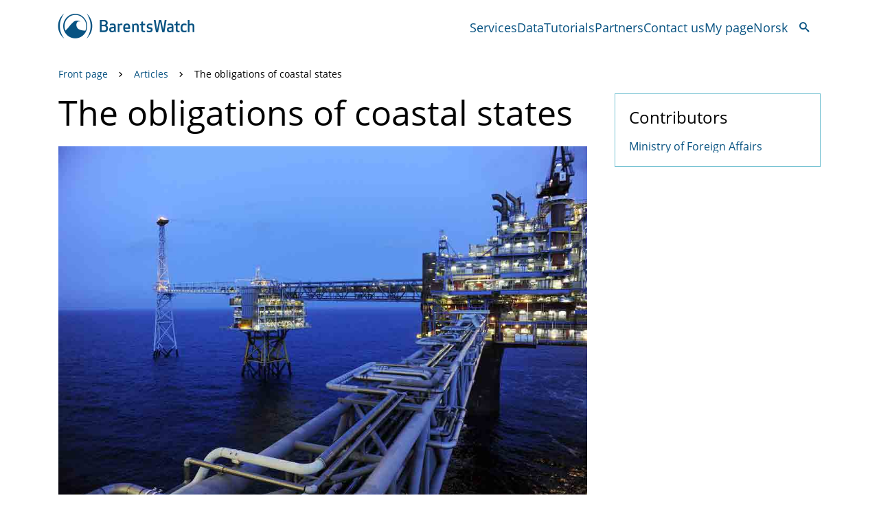

--- FILE ---
content_type: text/html; charset=utf-8
request_url: https://www.barentswatch.no/en/articles/the-obligations-of-coastal-states/
body_size: 4942
content:


<!DOCTYPE html>
<html lang="en">
    

<head>
    <title>The obligations of coastal states</title>
    <meta charset="utf-8" />
    <meta name="viewport" content="width=device-width, initial-scale=1, user-scalable=1" />
    <meta name="description" content="Norway has an important tradition for scrupulous implementation and compliance with the obligations of coastal states on its continental shelf and own zones as well as flag state obligations for Norwegian vessels." />
    <meta name="apple-mobile-web-app-capable" content="yes" />
    <meta name="mobile-web-app-capable" content="yes">
    <meta name="msapplication-TileColor" content="#085382">
    <meta name="msapplication-TileImage" content="/Static/gfx/shortcuticons/mstile-144x144.png">
    <meta name="theme-color" content="#085382" />

    <!-- Open Graph -->
    <meta property="fb:app_id" content="" />
    <meta property="og:title" content="The obligations of coastal states" />
    <meta property="og:type" content="article" />
    <meta property="og:image" content="https://www.barentswatch.no/media/vcwbavlh/6546d7532f004badb512db32869d4bf9.jpg" />
    <meta property="og:url" content="https://www.barentswatch.no/en/articles/the-obligations-of-coastal-states/" />
    <meta property="og:site_name" content="BarentsWatch" />
    <meta property="og:description" content="Norway has an important tradition for scrupulous implementation and compliance with the obligations of coastal states on its continental shelf and own zones as well as flag state obligations for Norwegian vessels." />
    <meta property="og:locale" content="nb_NO" />
    <meta property="og:locale:alternate" content="en_US" />

    <!-- Twitter Cards -->
    <meta name="twitter:card" content="summary" />
    <meta name="twitter:site:id" content="" />
    <meta name="twitter:title" content="The obligations of coastal states" />
    <meta name="twitter:description" content="Norway has an important tradition for scrupulous implementation and compliance with the obligations of coastal states on its continental shelf and own zones as well as flag state obligations for Norwegian vessels." />
    <meta name="twitter:image" content="https://www.barentswatch.no/media/vcwbavlh/6546d7532f004badb512db32869d4bf9.jpg" />

    <!-- Language References -->
    <link rel="alternate" hreflang="x-default" href="https://www.barentswatch.no/artikler/kyststaters-forpliktelser/" />
            <link rel="alternate" hreflang="nb" href="https://www.barentswatch.no/artikler/kyststaters-forpliktelser/" />

    <link rel="stylesheet" href="/css/barentswatch.css" />
    <link rel="SHORTCUT ICON" href="/favicon.ico" />

    <!-- Apple touch icons -->
            <link rel="apple-touch-icon" sizes="57x57" href="/media/gu5a1fl5/apple-touch-icon-57x57.png?v=1d83d1f1c419450" />
            <link rel="apple-touch-icon" sizes="60x60" href="/media/hntgv1gf/apple-touch-icon-60x60.png?v=1d83d1f1d162260" />
            <link rel="apple-touch-icon" sizes="72x72" href="/media/fosft252/apple-touch-icon-72x72.png?v=1d83d1f1d795100" />
            <link rel="apple-touch-icon" sizes="76x76" href="/media/nqydygug/apple-touch-icon-76x76.png?v=1d83d1f1c4cb7e0" />
            <link rel="apple-touch-icon" sizes="114x114" href="/media/0pmiwaoa/apple-touch-icon-114x114.png?v=1d83d1f1c7af3d0" />
            <link rel="apple-touch-icon" sizes="120x120" href="/media/txnhz0rw/apple-touch-icon-120x120.png?v=1d83d1f1ca64990" />
            <link rel="apple-touch-icon" sizes="144x144" href="/media/ig4gghrl/apple-touch-icon-144x144.png?v=1d83d1f1cd17840" />
            <link rel="apple-touch-icon" sizes="152x152" href="/media/subaaiqc/apple-touch-icon-152x152.png?v=1d83d1f1c596210" />
            <link rel="apple-touch-icon" sizes="180x180" href="/media/iuaeackq/apple-touch-icon-180x180.png?v=1d83d1f1dc59c40" />

    <!-- Favicons -->
            <link rel="icon" sizes="16x16" type="image/png" href="/media/swgblms5/favicon-16x16.png?v=1d83d1f1d56add0" />
            <link rel="icon" sizes="32x32" type="image/png" href="/media/kcde5dps/favicon-32x32.png?v=1d83d1f1bcf98a0" />
            <link rel="icon" sizes="96x96" type="image/png" href="/media/sukh31h1/favicon-96x96.png?v=1d83d1f1bbd4920" />
            <link rel="icon" sizes="160x160" type="image/png" href="/media/4bkluq31/favicon-160x160.png?v=1d83d1f1bdbcda0" />
            <link rel="icon" sizes="192x192" type="image/png" href="/media/qr3platn/favicon-192x192.png?v=1d83d1f1d903460" />

    <!-- Scripts -->
    <script src="/scripts/lib/luxon.min.js"></script>

    <!-- Plausible -->
    <script>
        var hostname = window.location.hostname;
        if (hostname === 'www.barentswatch.no' || hostname === 'pilot.barentswatch.net') {
            hostname = hostname.replace('www.', '');
            (function () { var pl = document.createElement('script'); pl.type = 'text/javascript'; pl.defer = true; pl.dataset.domain = hostname; pl.src = 'https://plausible.io/js/plausible.js'; var s = document.getElementsByTagName('script')[0]; s.parentNode.insertBefore(pl, s); })();
        }
    </script>
</head>

    <body class="day-mode">
        <a class="skip-link" href="#content" tabindex="1" title="Jump to main content">Jump to main content</a>
        <div id="viewport">
            


<header id="section-navigation">
    <div class="navigation-bar container">
        <a aria-label="Back to the front page" href="/en/" class="logo">
            <span class="BWicons-logo-horisontal"></span>
        </a>

        <nav id="desktop-menu" class="block-menu">
            

    <a class="menu-item" href="/en/services/">
        Services
    </a>
    <a class="menu-item" href="/data/?lang=en">
        Data
    </a>
    <a class="menu-item" href="/en/tutorials/">
        Tutorials
    </a>
    <a class="menu-item" href="/en/partners/">
        Partners
    </a>
    <a class="menu-item" href="/en/contact-us/">
        Contact us
    </a>

<a class="menu-item" href="/minside/">My page</a>

    <a class="menu-item" href="/artikler/kyststaters-forpliktelser/">Norsk</a>

            <div class="search">
                <button id="search-trigger" class="button tertiary large">
                    <span class="BWicons-search"></span>
                </button>
            </div>
        </nav>

        <div id="header-search">
            

<form action="/en/search-results/" class="block-search" method="get" role="search">
    <div class="input">
        <input aria-label="Search" class="text" id="header-search" name="search" type="text" value="" />
    </div>
    <button aria-label="Search" class="button tertiary small square" type="submit">
        <span class="BWicons-search"></span>
    </button>
</form>

        </div>


        <button id="open-menu" class="button tertiary large">
            <span class="BWicons-hamburger open-menu" aria-label="Show menu"></span>
        </button>

        <button id="close-menu" class="button tertiary large">
            <span class="BWicons-cancel close-menu" aria-label="Hide menu"></span>
        </button>
    </div>
    
    <nav id="mobile-menu" class="block-menu container">
        

<form action="/en/search-results/" class="block-search" method="get" role="search">
    <div class="input">
        <input aria-label="Search" class="text" id="menu-search" name="search" type="text" value="" />
    </div>
    <button aria-label="Search" class="button tertiary small square" type="submit">
        <span class="BWicons-search"></span>
    </button>
</form>

        

    <a class="menu-item" href="/en/services/">
        Services
    </a>
    <a class="menu-item" href="/data/?lang=en">
        Data
    </a>
    <a class="menu-item" href="/en/tutorials/">
        Tutorials
    </a>
    <a class="menu-item" href="/en/partners/">
        Partners
    </a>
    <a class="menu-item" href="/en/contact-us/">
        Contact us
    </a>

<a class="menu-item" href="/minside/">My page</a>

    <a class="menu-item" href="/artikler/kyststaters-forpliktelser/">Norsk</a>

    </nav>

    <script src="/scripts/toggleMenu.js"></script>
    <script>
        BW.ToggleMenu.init({
            closeMenuButton: document.querySelector("#close-menu"),
            navigation: document.querySelector('#section-navigation'),
            openMenuButton: document.querySelector("#open-menu"),
            search: document.querySelector("#header-search"),
            searchTriggerButton: document.querySelector("#search-trigger"),
            viewport: document.querySelector("#viewport"),
        });
    </script>
</header>

            <div id="content" tabindex="-1">
                <section id="section-breadcrumbs">
                    <div class="container">
                        

    <div class="block-breadcrumbs">
            <a class="breadcrumb" href="/en/">
                Front page
            </a>
            <span class="icon BWicons-arrow-right3"></span>
            <a class="breadcrumb" href="/en/articles/">
                Articles
            </a>
            <span class="icon BWicons-arrow-right3"></span>
        <span class="breadcrumb current">The obligations of coastal states</span>
    </div>

                    </div>
                </section>
                <section id="article">
                    <div class="container">

                            <div class="content-and-sidebar">
                                <main class="content">
                                    

<h1 class="headline">The obligations of coastal states</h1>

    <figure class="article-image-narrow">
        <img src="/media/vcwbavlh/6546d7532f004badb512db32869d4bf9.jpg" alt="" />
    </figure>

    <div class="lead-text">Norway has an important tradition for scrupulous implementation and compliance with the obligations of coastal states on its continental shelf and own zones as well as flag state obligations for Norwegian vessels.</div>

<div class="byline">

    <div class="dateline">
        <div class="date published">
            Published:
            <time datetime="5/18/2012 8:45:00&#x202F;AM">18. May 2012</time>
        </div>
        <div class="date updated">
            Last updated:
            <time datetime="5/18/2012 8:48:46&#x202F;AM">18. May 2012</time>
        </div>
    </div>
</div>

    <div class="old-article">
        <span class="BWicons-info icon"></span>
        <span class="text">The article was updated more than 3 years ago</span>
    </div>

    <script src="/scripts/lightbox.js"></script>
    <div class="body-text"><p>Petroleum activities on the Norwegian continental shelf are subject to the most stringent requirements for safety and the environment, and Norwegian fisheries are scientifically based and strictly enforced to prevent illegal, unregulated and unreported fishing. Shipping along the exposed parts of the coast is managed through specific lanes to reduce potential harm, and key environmental concerns are addressed through work with management plans for Norwegian waters.&nbsp;</p>
<p>On 29 November 2010 the Maritime Safety Committee of the International Maritime Organization, IMO, adopted Norway's proposed route systems (lanes) off the south and west coast of Norway, more specifically from Runde to Utsira and from Egersund to Risør. Similar measures were established in 2007 between Vardø and Røst for tankers and larger cargo ships. Experience with these route systems are very good.</p>
<p>This national effort will continue through international cooperation, for example in the North East Atlantic Fisheries Commission (NEAFC), the Joint Norwegian-Russian Fisheries Commission, the Convention for the Protection of the Marine Environment of the North-East Atlantic (OSPAR) and the IMO. Norwegian activities in the Arctic Ocean will of course be based on the same tradition and the same principles.</p></div>
    <script>
        BW.LightBox.init({});
    </script>

<script src="/scripts/collapsible.js"></script>
<script>
    BW.Collapsible.init({});
</script>



                                </main>
                                <aside class="sidebar">
                                    
    
    <div class="block-related box">
        <h3 class="heading">Contributors</h3>
        <div class="content">
                <a class="related-item partner" href="/en/partners/ministry-of-foreign-affairs/">Ministry of Foreign Affairs</a>
        </div>
    </div>

    

    

    



                                </aside>
                            </div>
                    </div>
                </section>
            </div>
            

<section id="section-feedback">
    <div class="wide container">
        <div class="block-box">
            <span class="icon BWicons-comments"></span>
            <div class="content">
                <div class="description"><p>BarentsWatch does user-driven, agile development. In order for our services to be useful and user friendly, we would like feedback from you as a user. It can be in the form of complaints or compliments, questions, ideas, and other issues of relevance. We greatly appreciate your help.</p></div>
            </div>
            <div class="aside">
                <button id="feedback-button" class="button primary large">
                    Feedback
                </button>
            </div>
        </div>
    </div>
</section>

<script>
    document.getElementById("feedback-button").addEventListener("click", function() {
        const referrer = window.location;
        const userAgent = encodeURIComponent(navigator.userAgent);
        const contactUsPageUrl = '/en/contact-us/';
        window.location.href = `${contactUsPageUrl}?referrer=${referrer}&ua=${userAgent}`;
    });
</script>

            
<footer id="section-footer">
    <img class="watermark" src="/img/map.jpg" alt="" />
    <div class="container">
        <div class="item">
            <h2 class="title">Contact us</h2>
            <p>Postboks 6606, 9296 Tromsø, Norway<br>Location: Framsenteret, Hjalmar Johansens gate 14<br><br>post@barentswatch.no</p>
        </div>
        <div class="item editor">
            <p><strong>Editor:</strong></p>
<p><a rel="nofollow" href="mailto:anders.roeggen@barentswatch.no" class="external-link">Anders Røeggen</a></p>
<p>&nbsp;</p>
            <p><a href="/en/contact-us/processing-of-personal-data/" title="Processing of personal information">Processing of personal data</a></p>
<p><a href="/en/contact-us/cookies/" title="Cookies">Cookies</a></p>
        </div>
        <div class="item">
            <h2 class="title">Our services</h2>
            <div class="services">
                    <a href="/akvainfo/?lang=en" class="service">
                        AkvaInfo
                    </a>
                    <a href="/arcticinfo/?lang=en" class="service">
                        ArcticInfo
                    </a>
                    <a href="/data/?lang=en" class="service">
                        Data
                    </a>
                    <a href="/fiskeriaktivitet/?lang=en" class="service">
                        Fishery activity
                    </a>
                    <a href="/fiskehelse/?lang=en" class="service">
                        Fishhealth
                    </a>
                    <a href="/fiskinfo/?lang=en" class="service">
                        FishInfo
                    </a>
                    <a href="/arealverktoy/" class="service">
                        Marine Spatial Management Tool 2.0
                    </a>
                    <a href="https://nais.kystverket.no/?lang=en" class="service">
                        NAIS
                    </a>
                    <a href="/nordicspatial/" class="service">
                        NordicSpatial
                    </a>
                    <a href="/ohoi/?lang=en" class="service">
                        Ohoi
                    </a>
                    <a href="/polarelavtrykk/?lang=en" class="service">
                        Polar Lows
                    </a>
                    <a href="/saltstraumen/?lang=en" class="service">
                        Saltstraumen
                    </a>
                    <a href="/bolgevarsel/?lang=en" class="service">
                        Wave Forecast
                    </a>
            </div>
        </div>
        <div class="item">
            <h2 class="title">Follow us</h2>
            <div class="some-links">
                <a class="some-link" href="https://www.facebook.com/BarentsWatch/">
                    <span class="some-icon BWicons-facebook"></span>Facebook
                </a>
                <a class="some-link" href="https://twitter.com/barentswatch">
                    <span class="some-icon BWicons-xlogo"></span>X
                </a>
                <a class="some-link" href="https://vimeo.com/user175992020">
                    <span class="some-icon BWicons-vimeo"></span>Vimeo
                </a>
            </div>
        </div>
    </div>
</footer>
        </div>
    </body>
</html>


--- FILE ---
content_type: text/css
request_url: https://www.barentswatch.no/css/barentswatch.css
body_size: 12866
content:
/*! normalize.css v8.0.1 | MIT License | github.com/necolas/normalize.css */html{line-height:1.15;-webkit-text-size-adjust:100%}body{margin:0}main{display:block}h1{font-size:2em;margin:.67em 0}hr{box-sizing:content-box;height:0;overflow:visible}pre{font-family:monospace,monospace;font-size:1em}a{background-color:rgba(0,0,0,0)}abbr[title]{border-bottom:none;text-decoration:underline;text-decoration:underline dotted}b,strong{font-weight:bolder}code,kbd,samp{font-family:monospace,monospace;font-size:1em}small{font-size:80%}sub,sup{font-size:75%;line-height:0;position:relative;vertical-align:baseline}sub{bottom:-0.25em}sup{top:-0.5em}img{border-style:none}button,input,optgroup,select,textarea{font-family:inherit;font-size:100%;line-height:1.15;margin:0}button,input{overflow:visible}button,select{text-transform:none}button,[type=button],[type=reset],[type=submit]{-webkit-appearance:button}button::-moz-focus-inner,[type=button]::-moz-focus-inner,[type=reset]::-moz-focus-inner,[type=submit]::-moz-focus-inner{border-style:none;padding:0}button:-moz-focusring,[type=button]:-moz-focusring,[type=reset]:-moz-focusring,[type=submit]:-moz-focusring{outline:1px dotted ButtonText}fieldset{padding:.35em .75em .625em}legend{box-sizing:border-box;color:inherit;display:table;max-width:100%;padding:0;white-space:normal}progress{vertical-align:baseline}textarea{overflow:auto}[type=checkbox],[type=radio]{box-sizing:border-box;padding:0}[type=number]::-webkit-inner-spin-button,[type=number]::-webkit-outer-spin-button{height:auto}[type=search]{-webkit-appearance:textfield;outline-offset:-2px}[type=search]::-webkit-search-decoration{-webkit-appearance:none}::-webkit-file-upload-button{-webkit-appearance:button;font:inherit}details{display:block}summary{display:list-item}template{display:none}[hidden]{display:none}*{box-sizing:border-box}body{color:#030303;margin:0;padding:0;font-family:"Open Sans",Arial,Helvetica,sans-serif;font-size:19px;font-weight:400}@media(max-width: 767px){body{font-size:16px}}h1,h2{font-family:"Open Sans",Arial,helvetica,sans-serif;font-weight:400;margin-bottom:0;margin-top:20px}h2{font-size:30px}h3,h4,h5,h6{font-size:22px;font-weight:700}a{color:#085382;text-decoration:none}a:hover,a:focus{color:rgb(5.0434782609,52.3260869565,81.9565217391);text-decoration:underline}p{margin:0 0 15px 0}iframe{max-width:100%}img{display:block;height:auto;max-width:100%}ol li{margin-bottom:5px}ul{list-style-type:none;margin:0;padding:0}ul li{margin:0;padding:0}figure{margin:15px 0}figure img{display:block}.skip-link{background-color:#e1dfdf;display:block;height:1px;margin:-1px;opacity:0;overflow:hidden;position:absolute;width:1px;z-index:2}.skip-link:active,.skip-link:focus{height:auto;margin:0;opacity:1;overflow:auto;padding:.5em;outline-offset:3px;width:auto}@font-face{font-family:"BWicons";src:url("/fonts/BWicons/BWicons.woff2") format("woff2"),url("/fonts/BWicons/BWicons.woff") format("woff");font-weight:normal;font-style:normal;font-display:swap}@font-face{font-family:"Open Sans";src:url("/fonts/OpenSansRegular/OpenSans-Regular.woff2") format("woff2"),url("/fonts/OpenSansRegular/OpenSans-Regular.woff") format("woff");font-weight:normal;font-style:normal;font-display:swap}@font-face{font-family:"Open Sans";src:url("/fonts/OpenSansSemiBold/OpenSans-SemiBold.woff2") format("woff2"),url("/fonts/OpenSansSemiBold/OpenSans-SemiBold.woff") format("woff");font-weight:600;font-style:normal;font-display:swap}@font-face{font-family:"Open Sans";src:url("/fonts/OpenSansBold/OpenSans-Bold.woff2") format("woff2"),url("/fonts/OpenSansBold/OpenSans-Bold.woff") format("woff");font-weight:700;font-style:normal;font-display:swap}@font-face{font-family:"Roboto Slab";src:url("/fonts/RobotoSlabRegular/RobotoSlab-Regular.woff2") format("woff2"),url("/fonts/RobotoSlabRegular/RobotoSlab-Regular.woff") format("woff");font-weight:400;font-style:normal;font-display:swap}@font-face{font-family:"Roboto Slab";src:url("/fonts/RobotoSlabLight/RobotoSlab-Light.woff2") format("woff2"),url("/fonts/RobotoSlabLight/RobotoSlab-Light.woff") format("woff");font-weight:300;font-style:normal;font-display:swap}@font-face{font-family:"Roboto Slab";src:url("/fonts/RobotoSlabBold/RobotoSlab-Bold.woff2") format("woff2"),url("/fonts/RobotoSlabBold/RobotoSlab-Bold.woff") format("woff");font-weight:700;font-style:normal;font-display:swap}[class^=BWicons-],[class*=" BWicons-"]{font-family:"BWicons";speak:none;font-display:swap;font-style:normal;font-weight:normal;font-variant:normal;text-transform:none;line-height:1;-webkit-font-smoothing:antialiased;-moz-osx-font-smoothing:grayscale}.BWicons-akvainfo:before{content:""}.BWicons-algae:before{content:""}.BWicons-alt-wind-fresh-breeze:before{content:""}.BWicons-alt-wind-gale:before{content:""}.BWicons-alt-wind-gentle-breeze:before{content:""}.BWicons-alt-wind-high-wind:before{content:""}.BWicons-alt-wind-hurricane:before{content:""}.BWicons-alt-wind-light-air:before{content:""}.BWicons-alt-wind-light-breeze:before{content:""}.BWicons-alt-wind-moderate-breeze:before{content:""}.BWicons-alt-wind-storm:before{content:""}.BWicons-alt-wind-strong-breeze:before{content:""}.BWicons-alt-wind-strong-gale:before{content:""}.BWicons-alt-wind-violent-storm:before{content:""}.BWicons-anchor:before{content:""}.BWicons-annen-behandling:before{content:""}.BWicons-archive:before{content:""}.BWicons-area-activity:before{content:""}.BWicons-arrow-down:before{content:""}.BWicons-arrow-down3:before{content:""}.BWicons-arrow-left:before{content:""}.BWicons-arrow-left3:before{content:""}.BWicons-arrow-left4:before{content:""}.BWicons-arrow-right:before{content:""}.BWicons-arrow-right3:before{content:""}.BWicons-arrow-right4:before{content:""}.BWicons-arrow-up:before{content:""}.BWicons-arrow-up3:before{content:""}.BWicons-beacon-uncharacteristic-i:before{content:""}.BWicons-bell:before{content:""}.BWicons-blocked:before{content:""}.BWicons-bookmark:before{content:""}.BWicons-bookmarks:before{content:""}.BWicons-brightness-1:before{content:""}.BWicons-brightness-2:before{content:""}.BWicons-buoy:before{content:""}.BWicons-buoy1:before{content:""}.BWicons-busy:before{content:""}.BWicons-calendar:before{content:""}.BWicons-cancel:before{content:""}.BWicons-center-point:before{content:""}.BWicons-center-track:before{content:""}.BWicons-checkmark-circle:before{content:""}.BWicons-checkmark:before{content:""}.BWicons-clock:before{content:""}.BWicons-cloudy:before{content:""}.BWicons-cog:before{content:""}.BWicons-comb:before{content:""}.BWicons-comments:before{content:""}.BWicons-common-reg:before{content:""}.BWicons-connection:before{content:""}.BWicons-console:before{content:""}.BWicons-contract:before{content:""}.BWicons-crane:before{content:""}.BWicons-current-arrow:before{content:""}.BWicons-direction:before{content:""}.BWicons-dna:before{content:""}.BWicons-download:before{content:""}.BWicons-download1:before{content:""}.BWicons-driv:before{content:""}.BWicons-droplet:before{content:""}.BWicons-envelope:before{content:""}.BWicons-expand:before{content:""}.BWicons-external-link:before{content:""}.BWicons-eye-blocked:before{content:""}.BWicons-eye:before{content:""}.BWicons-facebook:before{content:""}.BWicons-facebook1:before{content:""}.BWicons-file:before{content:""}.BWicons-filter:before{content:""}.BWicons-fish:before{content:""}.BWicons-fishboat-small:before{content:""}.BWicons-fishboat:before{content:""}.BWicons-fishbone:before{content:""}.BWicons-fishhealth:before{content:""}.BWicons-fishhook:before{content:""}.BWicons-fishinfo:before{content:""}.BWicons-fishing-reports:before{content:""}.BWicons-flag:before{content:""}.BWicons-gps-fixed:before{content:""}.BWicons-gps-not-fixed:before{content:""}.BWicons-grain:before{content:""}.BWicons-grid:before{content:""}.BWicons-gridrow:before{content:""}.BWicons-hamburger:before{content:""}.BWicons-harbour:before{content:""}.BWicons-helicopter:before{content:""}.BWicons-help:before{content:""}.BWicons-hightide:before{content:"ᄑ"}.BWicons-history:before{content:""}.BWicons-industry:before{content:""}.BWicons-info:before,.BWicons-info2:before{content:""}.BWicons-kystverket-logo:before{content:""}.BWicons-lab:before{content:""}.BWicons-lakselus:before{content:""}.BWicons-lakselus2:before{content:""}.BWicons-legend:before{content:""}.BWicons-lifebuoy:before{content:""}.BWicons-light-drop:before{content:""}.BWicons-light:before{content:""}.BWicons-line:before{content:""}.BWicons-link:before{content:"T"}.BWicons-lobster:before{content:""}.BWicons-location:before{content:""}.BWicons-lock:before{content:""}.BWicons-logo-bih:before{content:""}.BWicons-logo-horisontal:before{content:""}.BWicons-logo:before{content:""}.BWicons-loop:before{content:""}.BWicons-lowtide:before{content:"∢"}.BWicons-mail:before{content:""}.BWicons-map-detailed:before{content:""}.BWicons-map-simple:before{content:""}.BWicons-map:before{content:""}.BWicons-map2:before{content:""}.BWicons-minus:before{content:""}.BWicons-minus2:before{content:""}.BWicons-minus3:before{content:""}.BWicons-moon-first-quarter:before{content:""}.BWicons-moon-full:before{content:""}.BWicons-moon-new:before{content:""}.BWicons-moon-third-quarter:before{content:""}.BWicons-moon-waning-crescent:before{content:""}.BWicons-moon-waning-gibbous:before{content:""}.BWicons-moon-waxing-crescent:before{content:""}.BWicons-moon-waxing-gibbous:before{content:""}.BWicons-moonrise:before{content:""}.BWicons-moonset:before{content:""}.BWicons-mussel:before{content:""}.BWicons-nais:before,.BWicons-NAIS:before,.BWicons-NAIS3:before{content:""}.BWicons-navigation:before{content:""}.BWicons-nos:before{content:""}.BWicons-paragraph:before{content:""}.BWicons-past:before{content:""}.BWicons-pause:before{content:""}.BWicons-pencil:before{content:""}.BWicons-phone:before{content:""}.BWicons-pill:before{content:""}.BWicons-platform:before{content:""}.BWicons-play:before{content:""}.BWicons-plotter:before{content:""}.BWicons-plus:before{content:""}.BWicons-plus2:before{content:""}.BWicons-plus3:before{content:""}.BWicons-polarbear:before{content:""}.BWicons-polygon:before{content:""}.BWicons-port:before{content:""}.BWicons-powercord:before{content:""}.BWicons-remove:before{content:""}.BWicons-ribbon:before{content:""}.BWicons-ribbons:before{content:""}.BWicons-rings:before{content:""}.BWicons-rock-awash:before{content:""}.BWicons-rock-islet:before{content:""}.BWicons-rock:before{content:""}.BWicons-rocket:before{content:""}.BWicons-route:before{content:""}.BWicons-ruler:before{content:""}.BWicons-seacurrent1:before{content:""}.BWicons-seacurrent2:before{content:""}.BWicons-seacurrent3:before{content:""}.BWicons-search:before{content:""}.BWicons-settefisk:before{content:""}.BWicons-share:before{content:""}.BWicons-social:before{content:""}.BWicons-spam:before{content:""}.BWicons-spinner:before{content:""}.BWicons-square:before{content:""}.BWicons-stack:before{content:""}.BWicons-star:before{content:""}.BWicons-star2:before{content:""}.BWicons-stats:before{content:""}.BWicons-storm:before{content:""}.BWicons-sun:before{content:""}.BWicons-sunrise:before{content:""}.BWicons-sunset:before{content:""}.BWicons-thermolicer:before{content:""}.BWicons-thermometer:before{content:""}.BWicons-triangle:before{content:""}.BWicons-underwater-rock:before{content:""}.BWicons-unlocked:before{content:""}.BWicons-user:before,.BWicons-user1:before{content:""}.BWicons-vessel-track:before{content:""}.BWicons-vessel:before{content:""}.BWicons-vimeo:before{content:""}.BWicons-warning:before{content:""}.BWicons-wave-arrow-1:before{content:""}.BWicons-wave-arrow-2:before{content:""}.BWicons-wave-arrow-3:before{content:""}.BWicons-wave-period:before{content:""}.BWicons-wave:before{content:""}.BWicons-waves:before{content:""}.BWicons-wind-arrow:before{content:""}.BWicons-wind-calm:before{content:""}.BWicons-wind-fresh-breeze:before{content:""}.BWicons-wind-gale:before{content:""}.BWicons-wind-gentle-breeze:before{content:""}.BWicons-wind-high-wind:before{content:""}.BWicons-wind-hurricane:before{content:""}.BWicons-wind-light-air:before{content:""}.BWicons-wind-light-breeze:before{content:""}.BWicons-wind-moderate-breeze:before{content:""}.BWicons-wind-storm:before{content:""}.BWicons-wind-strong-breeze:before{content:""}.BWicons-wind-strong-gale:before{content:""}.BWicons-wind-violent-storm:before{content:""}.BWicons-wind:before{content:""}.BWicons-workers:before{content:""}.BWicons-wrench:before{content:""}.BWicons-xlogo:before{content:""}.BWicons-youtube:before{content:""}#viewport{position:relative}#viewport.fixed{position:fixed}.container{margin-left:auto;margin-right:auto;max-width:100%;padding-left:30px;padding-right:30px}@media(min-width: 768px){.container{padding-left:15px;padding-right:15px;width:720px}}@media(min-width: 1280px){.container{width:1140px}}@media(min-width: 1920px){.container{width:1280px}}.container.wide{padding-left:0;padding-right:0;width:unset}@media(min-width: 1280px){.container.wide{padding-left:15px;padding-right:15px;width:1140px}}@media(min-width: 1920px){.container.wide{width:1280px}}.content-and-sidebar{display:flex;flex-direction:column}@media(min-width: 1280px){.content-and-sidebar{flex-direction:row}}.content-and-sidebar .content{overflow:hidden}@media(min-width: 1280px){.content-and-sidebar .content{flex-grow:1;order:2}}.content-and-sidebar .sidebar{margin:20px 0}@media(min-width: 1280px){.content-and-sidebar .sidebar{flex-shrink:0;margin:0 0 0 40px;order:3;width:300px}}.grid{display:flex;justify-content:space-between;flex-wrap:wrap}.grid .item{margin-left:0;margin-right:0;width:100%}.grid .item:first-child{margin-left:0}.grid .item:last-child{margin-right:0}@supports(grid-auto-rows: 1px){.grid{display:grid;grid-template-columns:1fr;grid-column-gap:50px}.grid .item{margin-left:0;margin-right:0;overflow:hidden;width:auto !important;min-width:100%}}.grid .item{margin-bottom:20px}@media(min-width: 576px){.grid--sm-four{grid-template-columns:1fr 1fr 1fr 1fr}.grid--sm-four .item{width:calc(99%/4 - 30px)}}@media(min-width: 576px){.grid--sm-three{grid-template-columns:1fr 1fr 1fr}.grid--sm-three .item{width:calc(99%/3 - 30px)}}@media(min-width: 576px){.grid--sm-two{grid-template-columns:1fr 1fr}.grid--sm-two .item{width:calc(99%/2 - 30px)}}@media(min-width: 768px){.grid--md-four{grid-template-columns:1fr 1fr 1fr 1fr}.grid--md-four .item{width:calc(99%/4 - 30px)}}@media(min-width: 768px){.grid--md-three{grid-template-columns:1fr 1fr 1fr}.grid--md-three .item{width:calc(99%/3 - 30px)}}@media(min-width: 768px){.grid--md-two{grid-template-columns:1fr 1fr}.grid--md-two .item{width:calc(99%/2 - 30px)}}@media(min-width: 992px){.grid--lg-four{grid-template-columns:1fr 1fr 1fr 1fr}.grid--lg-four .item{width:calc(99%/4 - 30px)}}@media(min-width: 992px){.grid--lg-three{grid-template-columns:1fr 1fr 1fr}.grid--lg-three .item{width:calc(99%/3 - 30px)}}@media(min-width: 992px){.grid--lg-two{grid-template-columns:1fr 1fr}.grid--lg-two .item{width:calc(99%/2 - 30px)}}@media(min-width: 1200px){.grid--xl-four{grid-template-columns:1fr 1fr 1fr 1fr}.grid--xl-four .item{width:calc(99%/4 - 30px)}}@media(min-width: 1200px){.grid--xl-three{grid-template-columns:1fr 1fr 1fr}.grid--xl-three .item{width:calc(99%/3 - 30px)}}@media(min-width: 1200px){.grid--xl-two{grid-template-columns:1fr 1fr}.grid--xl-two .item{width:calc(99%/2 - 30px)}}@media(min-width: 1440px){.grid--xxl-four{grid-template-columns:1fr 1fr 1fr 1fr}.grid--xxl-four .item{width:calc(99%/4 - 30px)}}@media(min-width: 1440px){.grid--xxl-three{grid-template-columns:1fr 1fr 1fr}.grid--xxl-three .item{width:calc(99%/3 - 30px)}}@media(min-width: 1440px){.grid--xxl-two{grid-template-columns:1fr 1fr}.grid--xxl-two .item{width:calc(99%/2 - 30px)}}.button{all:unset;align-items:center;border-radius:8px;cursor:pointer;display:inline-flex;font-weight:bold;gap:8px;justify-content:center;outline-color:#085382;overflow:hidden;padding:0 16px;position:relative;width:fit-content}.button.custom-content{height:auto !important;width:auto}.button.disabled{opacity:.3}.button.disabled:hover{background:unset}.button.disabled:active{background:unset}.button.disabled:focus-visible{background:unset;border:0}.button.invert{border-color:#9fd4df}.button:focus-visible{margin:5px;outline-color:#085382;outline-offset:2px;outline-style:solid;outline-width:3px}.button:focus-visible.invert{outline-color:#9fd4df !important}.button.primary{background:#085382;color:#fff}.button.primary:hover{background:#043762;text-decoration:none}.button.primary:focus{text-decoration:none}.button.primary:active{background:#012048}.button.primary.invert{background:#c4f4fe;color:#012048}.button.primary.invert:hover{background:#9fd4df}.button.primary.invert:active{background:#63b4c7}.button.secondary{background-color:#fff;box-shadow:inset 0 0 0 2px #043762;color:#085382}.button.secondary:hover{background:#e6edf2;text-decoration:none}.button.secondary:focus{text-decoration:none}.button.secondary:active{background:#b4cbd9}.button.secondary.invert{background:rgba(0,0,0,0);box-shadow:inset 0 0 0 2px #c4f4fe;color:#fff}.button.secondary.invert:hover{background:#f3fdff}.button.secondary.invert:active{background:#e7fbff;color:#012048}.button.tertiary{background:rgba(0,0,0,0);color:#085382}.button.tertiary:hover{background:#e6edf2;color:#06426f}.button.tertiary:active{background:#b4cbd9;color:#06426f}.button.tertiary.invert{background:rgba(0,0,0,0);color:#fff}.button.tertiary.invert:hover{background:#f3fdff}.button.tertiary.invert:active{background:#e7fbff;color:#012048}.button.tertiary .label{text-decoration:underline}.button.danger{background:#e32609;color:#fff}.button.danger:hover{background:#aa1e08;text-decoration:none}.button.danger:focus{text-decoration:none}.button.danger:active{background:#d72323}.button.danger.invert:hover{background:#aa1e08}.button.danger.invert:active{background:#d72323}.button.square{flex-shrink:0;padding:0}.button.small{font-size:14px;height:36px}.button.small.square{height:36px !important;width:36px !important}.button.small .icon{font-size:16px}.button.large{font-size:16px;height:48px}.button.large.square{height:48px !important;width:48px !important}.button.large .icon{font-size:19px}.button .icon{margin-top:1px;text-decoration:none}.button .label{text-overflow:ellipsis;white-space:nowrap}.message{align-items:start;display:flex;flex-flow:row nowrap;font-size:16px;gap:15px;padding:15px}.message .icon{font-size:24px}.message .header{display:block;font-family:"Open Sans",Arial,helvetica,sans-serif;font-size:19px;margin:0}.message .content{display:block;font-size:13px;margin:10px 0 0}.message.error{background-color:#aa1707;color:#f2f0f0}.message.error .icon{color:#eec2b8}.message.information{background-color:#b2d7df;color:#030303}.message.information .icon{color:#007a95}.message.success{background-color:#b7d9b4;color:#030303}.message.success .icon{color:#118208}.message.warning{background-color:#f7dc93;color:#030303}.message.warning .icon{color:#e9a117}.day-mode,.day-mode .day-contrast-theme-revert{--color-background-secondary: #d6edf1;--color-icon-secondary: #76c2d2;--color-text-secondary: #030303}.day-mode .day-contrast-theme{--color-background-secondary: white;--color-icon-secondary: #085382;--color-text-secondary: #085382}@media(min-width: 768px){.list-item-article{align-items:flex-start;display:flex}}.list-item-article.layout-horizontal{flex-direction:row}.list-item-article.layout-vertical{flex-direction:column}.list-item-article__image-container{float:left;flex-shrink:0;margin-right:20px;width:100%}@media(min-width: 768px){.list-item-article__image-container{float:none}}.list-item-article__image{width:inherit}.list-item-article__headline{font-family:"Open Sans",Arial,helvetica,sans-serif;font-weight:400;font-size:17px;font-weight:normal;margin:0 0 10px 0}@media(min-width: 1280px){.list-item-article__headline{font-size:23px;line-height:1.3}}.list-item-article__headline.layout-vertical{margin-top:10px}.list-item-article__headline.teaser{font-size:19px}.list-item-article__lead-text{color:#030303;font-family:"Open Sans",Arial,Helvetica,sans-serif;font-size:14px;line-height:1.6;text-align:left}@media(min-width: 1280px){.list-item-article__lead-text{font-size:17px}}.list-item-article__lead-text.teaser{display:none}.list-item-article__date{color:#4c4c4e;font-size:13px;margin-bottom:5px}@media(min-width: 1280px){.list-item-article__date{font-size:15px}}@media(min-width: 768px){.list-item-generic{align-items:flex-start;display:flex}}.list-item-generic.layout-horizontal{flex-direction:row}.list-item-generic.layout-vertical{flex-direction:column}.list-item-generic__headline{font-family:"Open Sans",Arial,helvetica,sans-serif;font-weight:400;font-size:17px;font-weight:normal;margin:0 0 10px 0}@media(min-width: 1280px){.list-item-generic__headline{font-size:23px}}.list-item-generic__headline.layout-vertical{margin-top:10px}.list-item-generic__headline.teaser{font-size:19px}.list-item-generic__lead-text{color:#030303;font-family:"Open Sans",Arial,Helvetica,sans-serif;font-size:14px;line-height:1.6;text-align:left}@media(min-width: 1280px){.list-item-generic__lead-text{font-size:17px}}.list-item-generic__lead-text.teaser{display:none}@media(min-width: 768px){.list-item-service{align-items:flex-start;display:flex}}.list-item-service.layout-horizontal{flex-direction:row}.list-item-service.layout-vertical{flex-direction:column}.list-item-service__icon{align-items:center;background-color:#085382;border-radius:50%;color:#fff;display:flex;flex-shrink:0;font-size:20px;height:40px;justify-content:center;margin-right:20px;width:40px}@media(min-width: 768px){.list-item-service__icon{font-size:30px;height:60px;width:60px}}.list-item-service__headline{font-family:"Open Sans",Arial,helvetica,sans-serif;font-weight:400;font-size:17px;font-weight:normal;margin:0 0 10px 0}@media(min-width: 768px){.list-item-service__headline{font-size:23px}}.list-item-service__headline.layout-vertical{margin-top:10px}.list-item-service__headline.teaser{font-size:19px}.list-item-service__lead-text{color:#030303;font-family:"Open Sans",Arial,Helvetica,sans-serif;font-size:14px;line-height:1.6;text-align:left}@media(min-width: 768px){.list-item-service__lead-text{font-size:17px}}.list-item-service__lead-text.teaser{display:none}@media(min-width: 768px){.list-item-video{align-items:flex-start;display:flex}}.list-item-video.layout-horizontal{flex-direction:row}.list-item-video.layout-vertical{flex-direction:column}.list-item-video__image-container{float:left;flex-shrink:0;margin-right:20px;position:relative;width:100%}@media(min-width: 768px){.list-item-video__image-container{float:none}}.list-item-video__tag{align-items:center;background:rgba(0,0,0,.5);border-radius:50%;border:2px solid #fff;color:#fff;display:flex;font-size:19px;height:50px;justify-content:center;left:50%;margin:-25px 0 0 -25px;position:absolute;top:50%;transition:all 125ms;width:50px}.list-item-video__tag:hover{background:rgba(0,0,0,.75)}.list-item-video__image{width:inherit}.list-item-video__headline{font-family:"Open Sans",Arial,helvetica,sans-serif;font-weight:400;font-size:17px;font-weight:normal;margin:0 0 10px 0}@media(min-width: 768px){.list-item-video__headline{font-size:23px}}.list-item-video__headline.layout-vertical{margin-top:10px}.list-item-video__headline.teaser{font-size:19px}.list-item-video__lead-text{color:#030303;font-family:"Open Sans",Arial,Helvetica,sans-serif;font-size:14px;line-height:1.6;text-align:left}@media(min-width: 1280px){.list-item-video__lead-text{font-size:17px}}.list-item-video__lead-text.teaser{display:none}.block-box{align-items:center;background:var(--color-background-secondary);display:flex;flex-direction:column;gap:20px;justify-content:space-between;margin:10px 0;padding:20px;text-align:center}.block-box>.icon{color:var(--color-icon-secondary);font-size:60px}.block-box>.content{color:var(--color-text-secondary)}.block-box>.aside{flex-shrink:0}.block-box .header{align-items:center;display:flex;flex-direction:column;gap:20px;margin-bottom:10px}@media(min-width: 1280px){.block-box .header{flex-direction:row}}.block-box .header .headline{font-size:24px;font-weight:600;margin:0}.block-box .description{font-size:16px;line-height:1.5;margin:0}@media(min-width: 768px){.block-box{margin:20px 0}.block-box>.icon{font-size:80px}}@media(min-width: 1280px){.block-box{flex-direction:row;gap:30px;margin:26px 0;padding:30px;text-align:unset}.block-box>.icon{font-size:100px}.block-box .description{font-size:19px}}.block-box.feature:hover{text-decoration:none}.block-box.feature:hover .headline{text-decoration:underline}.block-box.feature .description{font-size:15px}.block-box.feature>.aside{max-width:250px}.block-box.feature>.aside img{border-radius:1px;box-shadow:0 3px 5px rgba(0,0,0,.25);width:100%}.block-box.feature .header{flex-direction:column-reverse}@media(min-width: 1280px){.block-box.feature .header{flex-direction:row}}.block-box.feature .label{background:#f05a28;border-radius:1px;color:#fff;font-size:12px;font-weight:600;letter-spacing:1.5px;padding:5px 10px;text-transform:uppercase}.block-box.promotion .header .headline,.block-box.promotion .description{font-size:15px}.block-breadcrumbs{align-items:center;display:flex;font-size:13px}@media(min-width: 768px){.block-breadcrumbs{font-size:14px}}.block-breadcrumbs .breadcrumb{flex-shrink:0;overflow:hidden;padding:0 8px;text-overflow:ellipsis;white-space:nowrap}@media(min-width: 768px){.block-breadcrumbs .breadcrumb{padding:0 15px}}.block-breadcrumbs .breadcrumb:first-child{padding-left:0}.block-breadcrumbs .breadcrumb.current{flex-shrink:1}.block-breadcrumbs .icon{font-size:11px}.block-contactform{max-width:500px}.block-contactform .validation-summary-captcha{background:#f5eb7a}.block-contactform .field{display:block;margin:26px 0}.block-contactform .label{color:#030303;display:block;font-size:16px;font-weight:700;margin:5px 0}.block-contactform .description{color:#4c4c4e;display:block;font-size:16px;margin:5px 0}.block-contactform .hidden{display:none !important}.block-contactform input,.block-contactform select,.block-contactform textarea{border:2px solid #aaa;display:block;outline:none;padding:10px;width:100%}.block-contactform input:focus,.block-contactform select:focus,.block-contactform textarea:focus{border-color:#4c4c4e}.block-contactform .validation-error{color:#aa1707;display:none;font-size:16px;margin-top:5px}.block-contactform .validation-summary{display:none}.block-contactform .validation-summary-fields ul{font-size:16px;list-style-type:disc;margin-left:1em}.block-contactform .validated input:invalid,.block-contactform .validated select:invalid,.block-contactform .validated textarea:invalid{border-color:#aa1707}.block-contactform .validated input:invalid+.validation-error,.block-contactform .validated select:invalid+.validation-error,.block-contactform .validated textarea:invalid+.validation-error{display:block}.block-contactform .validated .validation-summary{display:block}.block-faq{background:rgb(233.1703296703,245.2802197802,247.8296703297);padding:16px}@media(min-width: 768px){.block-faq{font-size:14px}}.block-faq header{font-weight:bold;margin:0 0 8px}.block-faq li{display:block;margin:8px 0}.block-linklist>li{align-items:center;border-bottom:1px solid #b4cbd9;display:flex;justify-content:space-between;padding:15px 0}.block-linklist>li>a{color:#085382;display:block;flex:0 0 auto;font-size:19px;max-width:80%}.block-linklist>li>.icon{display:block;flex:0 0 auto;font-size:16px}.block-linklist>li>a:hover+.icon{margin-right:20px}.block-menu{align-items:stretch;display:flex;flex-direction:column;gap:20px;padding-bottom:36px}@media(min-width: 1280px){.block-menu{align-items:center;flex-direction:row;gap:30px;padding:0}}.block-menu .menu-item{display:block;font-size:18px;font-weight:400;height:inherit;padding:20px 0;text-align:center}.block-menu .menu-item+.menu-item{border-top:1px solid #b4cbd9}@media(min-width: 1280px){.block-menu .menu-item+.menu-item{border:none;padding:0}}.block-menu .menu-item:hover{text-decoration:underline}.block-menu .menu-item.active{text-decoration:underline}.block-pagination{font-size:15px;font-weight:600;text-align:center}.block-pagination .page{border-radius:2px;margin:0 2px;padding:5px 10px}.block-pagination .page:hover{background:#e1dfdf;cursor:pointer;text-decoration:none}.block-pagination .page.current{background:#085382;color:#fff;cursor:default;font-weight:900}.block-pagination .page.step-2,.block-pagination .page.step-3,.block-pagination .page.step-4,.block-pagination .page.step-5{display:none}@media(min-width: 480px){.block-pagination .page.step-2,.block-pagination .page.step-3{display:initial}}@media(min-width: 768px){.block-pagination .page.step-4,.block-pagination .page.step-5{display:initial}}.block-pagination .icon{font-size:13px;font-weight:bold}.block-related{border:1px solid #76c2d2;font-family:"Open Sans",Arial,helvetica,sans-serif;padding:20px}.block-related+.block-related{margin-top:30px}.block-related .heading{color:#030303;font-size:24px;font-weight:normal;margin:0 0 20px 0}.block-related .content{display:flex;flex-direction:column}.block-related .related-item+.related-item{border-top:1px dashed #e1dfdf;margin-top:15px;padding-top:15px}.block-related .related-item.link,.block-related .related-item.partner,.block-related .related-item.service{font-size:16px;align-items:center;display:flex}.block-related .related-item.link .icon,.block-related .related-item.partner .icon,.block-related .related-item.service .icon{font-size:13px;margin-right:10px}.block-search{align-items:center;background:#fff;border:2px solid #085382;border-radius:30px;display:flex;height:48px;padding:0 10px 0 15px;width:100%}.block-search .input{align-items:center;display:flex;flex-grow:1;flex-shrink:1;height:90%;overflow:hidden}.block-search .input .text{background:none;border:0;font-family:"Open Sans",Arial,Helvetica,sans-serif;font-size:15px;height:80%;outline:0 !important;padding:0;width:100%}.block-section{padding:40px 0}.block-section .section-headline{color:#085382;font-size:19px;font-weight:600;margin:0 0 63px 0;position:relative;text-transform:uppercase}.block-section .section-headline:after{content:"";background:#76c2d2;position:absolute;bottom:-22px;left:0;height:7px;width:66px}.block-section .show-more{margin-top:20px;text-align:center}#aboutus .content .title{font-family:"Open Sans",Arial,helvetica,sans-serif;font-size:30px;font-weight:normal;margin:0 0 20px 0}@media(min-width: 1280px){#aboutus .content .title{font-size:50px}}#aboutus .content .headline{font-family:"Open Sans",Arial,helvetica,sans-serif;font-size:25px;font-weight:normal;margin:0 0 20px 0}@media(min-width: 1280px){#aboutus .content .headline{font-size:30px}}#aboutus .content .lead-text{font-family:"Open Sans",Arial,Helvetica,sans-serif;font-size:24px;line-height:36px;margin-bottom:15px}#aboutus .content .body-text{color:#030303;font-family:"Open Sans",Arial,Helvetica,sans-serif;font-size:18px;line-height:30px;margin-bottom:20px;overflow:hidden}#aboutus .content .body-text .p{margin-bottom:15px}#aboutus .content .body-text h2{font-family:"Open Sans",Arial,Helvetica,sans-serif;font-size:25px;font-weight:600;margin:0 0 10px 0}#aboutus .content .body-text h3{font-family:"Open Sans",Arial,Helvetica,sans-serif;font-size:22px;font-weight:normal;margin:0 0 10px 0}#aboutus .content .body-text .fact-box{background:#dae7ea;border:1px solid #76c2d2;display:block;margin:30px 0;padding:20px}@media(min-width: 1280px){#aboutus .content .body-text .fact-box{float:right;margin-left:30px;max-width:50%}}#aboutus .content .contact-info{display:flex;flex-direction:column;font-size:16px;margin-bottom:20px}#aboutus .content .contact-info .map{margin-right:20px;width:100%}#aboutus .content .contact-info .text{display:flex;flex-direction:column;margin-top:20px}@media(min-width: 768px){#aboutus .content .contact-info .text{flex-direction:row}}#aboutus .content .contact-info .address{margin:10px 0 0 0}@media(min-width: 768px){#aboutus .content .contact-info .address{margin:0 0 0 30px}}#aboutus .content .contact-info .address:first-child{margin:0}#aboutus .content .contact-info .address .key{color:#222;font-weight:600}#aboutus .content .contact-info .address .value{font-size:15px;line-height:1.6}#aboutus .content .contact-info .contact-phone,#aboutus .content .contact-info .contact-email{align-items:center;display:flex;margin-top:20px}#aboutus .content .contact-info .contact-phone:first-child,#aboutus .content .contact-info .contact-email:first-child{margin-top:0}#aboutus .content .contact-info .contact-phone .key,#aboutus .content .contact-info .contact-email .key{font-size:19px;margin-right:20px}#aboutus .content .contact-info .contact-phone .value,#aboutus .content .contact-info .contact-email .value{font-size:15px;font-weight:600}#aboutus .content .employees{display:flex;flex-direction:column;margin-bottom:20px}@media(min-width: 768px){#aboutus .content .employees{display:grid;grid-column-gap:10px;grid-row-gap:40px;grid-template-columns:1fr 1fr;margin-bottom:0}}#aboutus .content .employees .employee{align-items:center;border-top:1px dashed #e1dfdf;display:flex;font-size:13px;margin:20px 0 0 0;padding:20px 0 0 0}#aboutus .content .employees .employee:first-child{border:0;margin:0;padding:0}@media(min-width: 768px){#aboutus .content .employees .employee{border:0;flex-direction:column;margin:0 0 0 20px;padding:0}}#aboutus .content .employees .employee .image{border:2px solid #085283;border-radius:50%;height:70px;margin:0 20px 0 0;width:70px}#aboutus .content .employees .employee .image:first-child{margin-top:0}@media(min-width: 768px){#aboutus .content .employees .employee .image{height:90px;margin:0 0 10px 0;width:90px}}#aboutus .content .employees .employee .text{display:flex;flex-direction:column}@media(min-width: 768px){#aboutus .content .employees .employee .text{align-items:center}}#aboutus .content .employees .employee .text .name{font-size:15px;font-weight:600;margin-bottom:4px}#aboutus .content .employees .employee .text .title{color:#4c4c4e;font-size:11px}#aboutus .content .employees .employee .text .employee-contact-info{display:flex;flex-direction:column;margin-top:5px}@media(min-width: 768px){#aboutus .content .employees .employee .text .employee-contact-info{align-items:center}}#aboutus .content .employees .employee .text .employee-contact-info .item{align-items:center;display:flex;margin-top:3px}#aboutus .content .employees .employee .text .employee-contact-info .item:first-child{margin-top:0}#aboutus .content .employees .employee .text .employee-contact-info .contact-icon{margin-right:5px}#article .article-image-full-width img{width:100%}#article .article-image-full-width .caption{background-color:#c4cfd1;display:flex;font-size:15px;font-style:italic;justify-content:space-between;line-height:1.5;padding:10px}#article .article-image-full-width .caption .photographer{color:#4c4c4e;font-weight:600;flex-shrink:0}#article .content{width:100%}#article .content .article-image-narrow img{width:100%}#article .content .article-image-narrow .caption{background-color:#c4cfd1;display:flex;font-size:15px;font-style:italic;justify-content:space-between;padding:10px}#article .content .article-image-narrow .caption .photographer{font-color:#4c4c4e;font-weight:600}#article .content .old-article{align-items:center;background:#fff;border:2px solid #b2d7df;display:flex;font-size:16px;font-weight:bold;margin-bottom:20px;padding:15px}#article .content .old-article .icon{color:#007a95;font-size:27px;margin-right:10px}#article .content .old-article .text{color:#007a95;margin-top:2px}#article .content .headline{font-family:"Open Sans",Arial,helvetica,sans-serif;font-size:30px;margin:0 0 20px 0}@media(min-width: 1280px){#article .content .headline{font-size:50px}}#article .content .lead-text{font-family:"Open Sans",Arial,Helvetica,sans-serif;font-size:19px;line-height:26px;margin-bottom:20px}@media(min-width: 768px){#article .content .lead-text{font-size:24px;line-height:36px}}#article .content .body-text{color:#030303;font-family:"Open Sans",Arial,Helvetica,sans-serif;font-size:16px;line-height:25px;overflow:hidden}@media(min-width: 768px){#article .content .body-text{font-size:18px;line-height:30px}}#article .content .body-text .p{margin-bottom:15px}#article .content .body-text a{color:#007a95;text-decoration:underline}#article .content .body-text a:hover{color:#085382}#article .content .body-text h2{font-family:"Open Sans",Arial,helvetica,sans-serif;font-size:20px;font-weight:600;margin:30px 0 10px 0}@media(min-width: 768px){#article .content .body-text h2{font-size:25px;font-weight:normal;margin:40px 0 10px 0}}#article .content .body-text h3{font-family:"Open Sans",Arial,Helvetica,sans-serif;font-size:19px;font-weight:normal;margin:30px 0 10px 0}@media(min-width: 768px){#article .content .body-text h3{font-size:22px}}#article .content .body-text ol{margin:0 0 15px 0}#article .content .body-text ol li{line-height:1.6;margin:0;padding-left:5px}#article .content .body-text ul{margin:0 0 15px 15px}#article .content .body-text ul li{line-height:1.6;list-style:none;margin-left:20px;padding-left:5px;position:relative}#article .content .body-text ul li:before{background-color:#76c2d2;content:"";height:10px;left:-20px;position:absolute;top:10px;width:10px}#article .content .byline{border-bottom:1px dashed #ccc;display:flex;flex-direction:column;font-size:13px;justify-content:space-between;margin-bottom:20px;padding-bottom:20px}@media(min-width: 768px){#article .content .byline{align-items:center;flex-direction:row;font-size:15px}}#article .content .byline .dateline .date{margin-top:10px}#article .content .byline .dateline .date:first-child{margin-top:0}#article .content .byline .author{font-weight:bold;margin-bottom:10px}#article .content .byline .author .icon{margin-right:10px}#article .content .byline .employee{align-items:center;display:flex;font-size:13px;margin:0 0 10px 0}@media(min-width: 768px){#article .content .byline .employee{margin:0}}#article .content .byline .employee .image{border:2px solid #085283;border-radius:50%;height:50px;width:50px}@media(min-width: 768px){#article .content .byline .employee .image{height:70px;width:70px}}#article .content .byline .employee .text{display:flex;flex-direction:column;margin-left:10px}#article .content .byline .employee .text .name{font-size:13px;font-weight:600}@media(min-width: 768px){#article .content .byline .employee .text .name{font-size:15px}}#article .content .byline .employee .text .title{color:#4c4c4e;font-size:11px}#article .content .byline .employee .text .contact-info{display:flex;flex-direction:column;font-size:12px;margin-top:5px;max-width:200px}@media(min-width: 768px){#article .content .byline .employee .text .contact-info{font-size:13px;max-width:250px}}#article .content .byline .employee .text .contact-info .contact-info-item{align-items:center;display:flex;font-weight:normal;margin-top:3px}#article .content .byline .employee .text .contact-info .contact-info-item:first-child{margin-top:0}#article .content .byline .employee .text .contact-info .contact-info-item .icon{margin-right:5px}#article .content .byline .employee .text .contact-info .contact-info-item .value{overflow:hidden;text-overflow:ellipsis;white-space:nowrap}#article .sticky{margin-top:20px}#articles .list-item-article{border-top:1px dashed #e1dfdf;display:block;margin-top:20px;padding-top:20px}@media(min-width: 768px){#articles .list-item-article{display:flex}}#articles .list-item-article__image-container{margin-bottom:10px;width:100%}@media(min-width: 768px){#articles .list-item-article__image-container{margin-bottom:0;width:200px}}#contact .lead-text{font-family:"Open Sans",Arial,Helvetica,sans-serif;font-size:24px;line-height:36px;margin-bottom:15px}#contact .body-text{color:#030303;font-family:"Open Sans",Arial,Helvetica,sans-serif;font-size:18px;line-height:30px;margin-bottom:20px;overflow:hidden}#contact .body-text .p{margin-bottom:15px}#contact .body-text h2{font-family:"Open Sans",Arial,Helvetica,sans-serif;font-size:25px;font-weight:600;margin:0 0 10px 0}#contact .body-text h3{font-family:"Open Sans",Arial,Helvetica,sans-serif;font-size:22px;font-weight:normal;margin:0 0 10px 0}#contact .body-text .fact-box{background:#dae7ea;border:1px solid #76c2d2;display:block;margin:30px 0;padding:20px}@media(min-width: 1280px){#contact .body-text .fact-box{float:right;margin-left:30px;max-width:50%}}#page404 .graphic{display:flex;justify-content:center}#page404 .headline{font-family:"Open Sans",Arial,helvetica,sans-serif;font-size:30px;margin:0 0 20px 0;text-align:center}@media(min-width: 1280px){#page404 .headline{font-size:50px}}#page404 .lead-text{font-family:"Open Sans",Arial,Helvetica,sans-serif;font-size:19px;line-height:26px;margin-bottom:20px;text-align:center}@media(min-width: 768px){#page404 .lead-text{font-size:24px;line-height:36px}}#page404 .body-text{color:#030303;font-family:"Open Sans",Arial,Helvetica,sans-serif;font-size:16px;line-height:25px;overflow:hidden}@media(min-width: 768px){#page404 .body-text{font-size:18px;line-height:30px}}#page404 .body-text .p{margin-bottom:15px}#page404 .body-text a{color:#007a95;text-decoration:underline}#page404 .body-text a:hover{color:#085382}#page404 .body-text h2{font-family:"Open Sans",Arial,helvetica,sans-serif;font-size:20px;font-weight:600;margin:30px 0 10px 0}@media(min-width: 768px){#page404 .body-text h2{font-size:25px;font-weight:normal;margin:40px 0 10px 0}}#page404 .body-text h3{font-family:"Open Sans",Arial,Helvetica,sans-serif;font-size:19px;font-weight:normal;margin:30px 0 10px 0}@media(min-width: 768px){#page404 .body-text h3{font-size:22px}}#page404 .body-text ol{margin:0 0 15px 0}#page404 .body-text ol li{line-height:1.6;margin:0;padding-left:5px}#page404 .body-text ul{margin:0 0 15px 15px}#page404 .body-text ul li{line-height:1.6;list-style:none;margin-left:20px;padding-left:5px;position:relative}#page404 .body-text ul li:before{background-color:#76c2d2;content:"";height:10px;left:-20px;position:absolute;top:10px;width:10px}#partner .logo{align-items:center;display:flex;justify-content:center;margin-top:20px}#partner .logo img{max-height:125px;max-width:200px}#partner .content .headline{font-family:"Open Sans",Arial,helvetica,sans-serif;font-size:30px;margin:0 0 20px 0;text-align:center}@media(min-width: 1280px){#partner .content .headline{font-size:50px}}#partner .content .about{color:#030303;font-family:"Open Sans",Arial,Helvetica,sans-serif;font-size:18px;line-height:30px;overflow:hidden}#partner .content .about .p{margin-bottom:15px}#partner .content .about h2{font-family:"Open Sans",Arial,Helvetica,sans-serif;font-size:25px;font-weight:600;margin:0 0 10px 0}#partner .content .about h3{font-family:"Open Sans",Arial,Helvetica,sans-serif;font-size:22px;font-weight:normal;margin:0 0 10px 0}#partners .partners-with-logos{display:flex;flex-wrap:wrap;gap:80px;justify-content:space-between;padding-top:40px;padding-bottom:40px}#partners .partners-with-logos a{align-items:center;display:flex;height:100px;justify-content:center;margin:auto;width:115px}#partners .partners-with-logos a img{max-height:100px;max-width:115px}#partners .partners-without-logos{margin-top:40px}#partners .departments{margin-top:40px}#partners .list-item-partner{border-top:1px dashed #e1dfdf;display:block;font-family:"Open Sans",Arial,helvetica,sans-serif;font-size:17px;font-weight:normal;padding:20px 0}@media(min-width: 768px){#partners .list-item-partner{align-items:center;display:flex;font-size:23px}}#partners .partners-barentswatch-text{font-size:20px;font-weight:bold;margin:80px;text-align:center}#search .content{display:flex;overflow:hidden}#search .number-of-hits{font-family:"Open Sans",Arial,helvetica,sans-serif;font-size:28px;margin-bottom:20px;text-transform:lowercase;white-space:nowrap}@media(min-width: 768px){#search .number-of-hits{font-size:35px;margin-bottom:50px;min-width:125px}}#search .query-container{align-items:center;display:flex;margin-bottom:50px;width:80%}@media(min-width: 1280px){#search .query-container{width:50%}}#search .filters{margin-right:20px;max-width:100px}@media(min-width: 768px){#search .filters{margin-right:50px;max-width:none}}#search .filters .filter-group{font-size:14px;margin-top:20px}@media(min-width: 1280px){#search .filters .filter-group{font-size:16px}}#search .filters .filter-group:first-child{margin-top:0}#search .filters .filter-group-headline{color:#4c4c4e;font-family:"Open Sans",Arial,helvetica,sans-serif;font-size:15px;font-weight:600;margin:0 0 5px 0;overflow:hidden;padding:0;text-overflow:ellipsis;white-space:nowrap}@media(min-width: 1280px){#search .filters .filter-group-headline{font-size:18px}}#search .search-results{flex-grow:1;overflow:hidden}#search .search-results .result{border-top:1px dashed #e1dfdf;display:flex;margin-top:20px;padding-top:20px;width:100%}@media(min-width: 1280px){#search .search-results .result{width:unset}}#search .search-results .result a{width:inherit}#search .search-results .result:first-child{border-top:0;margin-top:0;padding-top:0}#search .search-results .list-item-article__image-container,#search .search-results .list-item-video__image-container{margin-bottom:10px;width:100%}@media(min-width: 768px){#search .search-results .list-item-article__image-container,#search .search-results .list-item-video__image-container{margin-bottom:0;width:200px}}#services .service{align-items:center;border-top:1px dashed #e1dfdf;display:flex;flex-direction:column;gap:20px;justify-content:space-between;margin-top:20px;padding-top:20px}@media(min-width: 1280px){#services .service{flex-direction:row}}#services .service .about{align-items:center;align-self:start;display:flex}#services .service .about .icon{align-items:center;background:#085382;border-radius:50%;color:#fff;display:flex;flex-shrink:0;font-size:34px;height:60px;justify-content:center;width:60px}#services .service .about .text{border-left:1px dashed #e1dfdf;display:flex;flex-direction:column;font-family:"Open Sans",Arial,helvetica,sans-serif;font-size:15px;margin-left:22px;padding-left:25px}#services .service .about .text .name{font-size:21px;margin-bottom:10px}#services .service .about .text .name .name-link-icon{font-size:15px}#services .service .about .text .related-article{margin-top:10px}#services .service .product-owner{font-size:13px;height:100%}@media(min-width: 1280px){#services .service .product-owner{border-left:1px dashed #e1dfdf;border-top:0;padding-left:20px;padding-top:0;min-width:250px;max-width:250px}}#services .service .product-owner>*{display:flex;gap:5px;margin-top:5px;margin-bottom:5px}#videos .list-item-video{border-top:1px dashed #e1dfdf;display:block;margin-top:20px;padding-top:20px}@media(min-width: 768px){#videos .list-item-video{display:flex}}#videos .list-item-video__image-container{width:125px}@media(min-width: 768px){#videos .list-item-video__image-container{width:200px}}.body-text-image{margin-bottom:20px;position:relative}.body-text-image.left{float:left;margin:20px 20px 20px 0}.body-text-image.right{float:right;margin:20px 0 20px 20px}.body-text-image.centered{margin-left:auto;margin-right:auto}.body-text-image.lightboxed{align-items:center;bottom:0;display:flex;flex-direction:column;justify-content:center;left:0;margin:0;padding:50px;position:fixed;right:0;top:0;width:100% !important;z-index:100}.body-text-image.lightboxed .caption{background:rgba(0,0,0,0);color:#fff;flex-direction:column;font-size:19px}@media(min-width: 1280px){.body-text-image.lightboxed .caption{font-size:21px}}.body-text-image.lightboxed .caption .photographer{color:#f2f2f2;font-size:15px;margin-top:10px}@media(min-width: 1280px){.body-text-image.lightboxed .caption .photographer{font-size:17px}}.body-text-image.lightboxed .image{max-height:100%;width:auto}.body-text-image.lightboxed .image img{max-height:100%}.body-text-image.lightboxed .maximize-image{display:none}.body-text-image.lightboxed .minimize-image{display:block}.body-text-image:hover .maximize-image{opacity:.75}.body-text-image .maximize-image{background-image:linear-gradient(45deg, transparent, rgba(255, 255, 255, 0.9));color:rgba(75,75,75,.9);cursor:pointer;font-size:25px;opacity:1;padding:15px;position:absolute;right:10px;top:10px;transition:opacity 150ms;z-index:1}@media(min-width: 1280px){.body-text-image .maximize-image{opacity:.25}}.body-text-image .maximize-image:hover{opacity:1}.body-text-image .minimize-image{background:rgba(0,0,0,.9);color:#fff;cursor:pointer;display:none;font-size:23px;height:100%;position:absolute;width:100%;z-index:1}.body-text-image .minimize-image .minimize-button{position:absolute;right:50px;top:50px}.body-text-image .image{width:100%;z-index:3}.body-text-image .image img{width:inherit}.body-text-image .caption{background:hsl(0,3.2258064516%,92.8431372549%);color:rgb(15.75,15.75,15.75);display:flex;flex-direction:column;font-size:14px;font-style:italic;justify-content:space-between;line-height:1.6;padding:10px;z-index:3}@media(min-width: 1280px){.body-text-image .caption{align-items:center;flex-direction:row;font-size:15px}}.body-text-image .caption .photographer{color:#4c4c4e;flex-shrink:0;font-size:12px;font-weight:600}@media(min-width: 1280px){.body-text-image .caption .photographer{font-size:14px}}.fact-box,.articleFactBox{background:#dae7ea;border:1px solid #76c2d2;display:block;margin:30px 0;padding:20px;min-width:100%}@media(min-width: 768px){.fact-box,.articleFactBox{min-width:auto}}.fact-box.float-left,.articleFactBox.float-left{float:left;margin:20px 20px 20px 0}.fact-box.float-right,.articleFactBox.float-right{float:right;margin:20px 0 20px 20px}.fact-box.centered,.articleFactBox.centered{margin-left:auto;margin-right:auto}.fact-box.full-width,.articleFactBox.full-width{width:100%}.fact-box__headline,.articleFactBox__headline{color:#4c4c4e;font-size:17px;font-weight:normal !important}.fact-box__lead-text,.articleFactBox__lead-text{font-family:"Open Sans",Arial,helvetica,sans-serif;font-size:17px;margin-bottom:10px}.fact-box__body-text,.articleFactBox__body-text{font-size:15px}.tutorial-element{border-top:1px dashed #e1dfdf;margin-top:10px;padding-top:10px}@media(min-width: 1280px){.tutorial-element{margin-top:20px;padding-top:20px}}.tutorial-element:first-child{border-top:0}.tutorial-element .tutorial-headline{align-items:center;cursor:pointer;display:flex;font-size:16px;font-weight:normal;margin:5px 0;padding:5px 0}@media(min-width: 1280px){.tutorial-element .tutorial-headline{font-size:19px;margin:10px 0;padding:10px 0}}.tutorial-element .tutorial-headline.collapsed .arrow{transform:rotate(-90deg)}.tutorial-element .tutorial-headline .arrow{margin:0 10px;transition:all 150ms}.tutorial-element .tutorial-content{font-size:14px;margin-bottom:10px}@media(min-width: 1280px){.tutorial-element .tutorial-content{font-size:16px;margin-bottom:20px}}.tutorial-element .tutorial-content.collapsed{display:none}.tutorial-element .image{margin-bottom:10px;width:100%}.tutorial-element .image img{width:inherit}#notification{background:rgba(0,0,0,.95);bottom:0;color:#fff;height:0;left:0;overflow:hidden;overflow-y:auto;position:fixed;right:0;transition:all 250ms;z-index:100}#notification .inner-container{align-items:center;display:flex;flex-direction:column;padding:20px}#notification .inner-container .heading{align-items:center;display:flex;justify-content:space-between;width:100%}#notification .inner-container .heading .headline{align-items:center;display:flex}#notification .inner-container .heading .icon{font-size:50px;margin-right:30px}#notification .inner-container .heading .icon.information{color:#007a95}#notification .inner-container .heading .icon.warning{color:#f0ba28}#notification .inner-container .heading .icon.error{color:#d72323}#notification .inner-container .heading .close-notification{background:none;border:0;color:#fff;cursor:pointer;font-size:20px;margin-left:50px}#notification .inner-container .text p{line-height:1.6}#notification .inner-container .text a{color:#007a95}#section-articles .list-item-article{border-top:1px dashed #e1dfdf;display:flex;margin-top:20px;padding-top:20px}@media(min-width: 768px){#section-articles .list-item-article{border:0;display:flex;margin-bottom:30px;margin-top:0;padding-top:0}}#section-articles .list-item-article:first-child{border-top:0;margin-top:0;padding-top:0}#section-articles .list-item-article__image-container{margin:0}#section-breadcrumbs .block-breadcrumbs{margin:20px 0}#section-content{padding:20px 0}#section-footer{background-color:#4c4c4e;color:#fff;font-family:"Open Sans",Arial,Helvetica,sans-serif;font-size:14px;min-height:20vh;overflow:hidden;padding:20px 0;position:relative}@media(min-width: 768px){#section-footer{font-size:13px}}@media(min-width: 1280px){#section-footer{font-size:16px}}#section-footer .watermark{height:100%;max-width:none;opacity:.1;position:absolute;top:0;z-index:1}@media(min-width: 1280px){#section-footer .watermark{height:auto;width:100%}}#section-footer .container{align-items:flex-start;display:flex;flex-direction:column;justify-content:space-between;position:relative;z-index:2}@media(min-width: 768px){#section-footer .container{flex-direction:row;padding:0}}#section-footer .item{margin-bottom:20px;width:100%}@media(min-width: 768px){#section-footer .item{margin-left:10px;width:auto}#section-footer .item:first-child{margin-left:0}}@media(min-width: 768px){#section-footer .editor{margin-top:57px}}#section-footer .title{font-family:"Open Sans",Arial,helvetica,sans-serif;font-size:21px;margin-bottom:10px;white-space:nowrap}@media(min-width: 768px){#section-footer .title{font-size:18px}}@media(min-width: 1280px){#section-footer .title{font-size:24px}}#section-footer a{color:#b2d7df;display:block}#section-footer a:hover,#section-footer a:focus{color:#fff}#section-footer a:hover span,#section-footer a:focus span{text-decoration:none}#section-footer .services{column-count:2;width:100%}@media(min-width: 768px){#section-footer .services{width:auto}}#section-footer .services .service{align-items:center;border-top:1px dashed hsla(0,0%,100%,.2);display:flex;margin-right:20px;margin-top:10px;padding-top:10px}#section-footer .services .service:first-child{margin-top:0}@media(min-width: 768px){#section-footer .services .service{border:0;padding-top:0}}#section-footer .some-links .some-link{align-items:center;display:flex;margin-top:10px}#section-footer .some-links .some-link:first-child{margin-top:0}#section-footer .some-links .some-icon{color:#b2d7df;margin-right:10px}#section-footer ul{list-style:none;margin:0;padding:0}#section-footer p:last-child{margin:0}#section-navigation{background-color:#fff}#section-navigation .navigation-bar{align-content:center;align-items:center;display:flex;flex-flow:row wrap;gap:30px;height:70px;justify-content:space-between;position:relative}@media(min-width: 1280px){#section-navigation .navigation-bar{align-content:center;height:80px}}#section-navigation .navigation-bar .logo{font-size:25px;text-decoration:none}@media(min-width: 1280px){#section-navigation .navigation-bar .logo{font-size:36px}}#section-navigation #desktop-menu{display:none}@media(min-width: 1280px){#section-navigation #desktop-menu{display:flex}}#section-navigation #mobile-menu{display:none}#section-navigation #header-search{display:none}#section-navigation.is-menu-open{bottom:0;height:initial;left:0;overflow:auto;position:fixed;right:0;top:0;z-index:3}#section-navigation.is-menu-open #mobile-menu{display:block}@media(min-width: 1280px){#section-navigation #open-menu,#section-navigation #close-menu{display:none !important}}#section-navigation.is-menu-open #open-menu,#section-navigation:not(.is-menu-open) #close-menu{display:none}#section-navigation:not(.is-menu-open) #open-menu,#section-navigation.is-menu-open #close-menu{display:block}#section-navigation.is-search-open #desktop-menu{display:none}#section-navigation.is-search-open #header-search{display:block;flex:auto 1 1}#section-pagination .block-pagination{border-top:1px dashed #e1dfdf;margin-top:20px;padding-top:20px}#section-services{background-size:cover;padding-bottom:30px;padding-top:10px}@media(min-width: 768px){#section-services{padding-bottom:50px;padding-top:20px}}@media(min-width: 1280px){#section-services{padding-bottom:80px;padding-top:30px}}#section-services .services-headline{color:#085382;font-size:25px;margin:0 0 10px;text-align:center}@media(min-width: 768px){#section-services .services-headline{margin-bottom:20px}}@media(min-width: 1280px){#section-services .services-headline{font-size:40px;margin-bottom:30px}}#section-services .services{align-items:stretch;display:grid;gap:10px;grid-template-columns:repeat(2, 1fr)}@media(min-width: 768px){#section-services .services{gap:20px;grid-template-columns:repeat(3, 1fr)}}@media(min-width: 1280px){#section-services .services{gap:30px;grid-template-columns:repeat(4, 1fr);padding:0}}#section-services .services .service{background:#fff;border-radius:1px;color:#085382;display:flex;flex-direction:column;gap:8px;overflow:hidden;padding:20px 0;text-align:center}@media(min-width: 768px){#section-services .services .service{gap:10px;padding:30px 0}}#section-services .services .service:hover{background:#085382;color:#fff;text-decoration:none}#section-services .services .service:hover .title{text-decoration:underline}#section-services .services .service:hover .description{color:inherit}#section-services .services .service .icon{font-size:35px}@media(min-width: 768px){#section-services .services .service .icon{font-size:45px}}#section-services .services .service .title{font-family:"Open Sans",Arial,helvetica,sans-serif;font-size:17px;font-weight:600;margin:0;padding:0 10px}@media(min-width: 768px){#section-services .services .service .title{font-size:21px;padding:0 30px}}#section-services .services .service .description{color:#030303;font-size:13px;line-height:1.6;padding:0 15px}@media(min-width: 768px){#section-services .services .service .description{font-size:15px;padding:0 30px}}#section-tutorials .list-item-article{border-top:1px dashed #e1dfdf;display:flex;margin-top:20px;padding-top:20px}@media(min-width: 768px){#section-tutorials .list-item-article{border:0;display:flex;margin-bottom:30px;margin-top:0;padding-top:0}}#section-tutorials .list-item-article:first-child{border-top:0;margin-top:0;padding-top:0}#section-tutorials .list-item-article__image-container{display:none}#section-tutorials .list-item-article__date{display:none}#section-videos{background:#f2f0f0}#section-videos .list-item-video{border-top:1px dashed #e1dfdf;display:flex;margin-top:20px;padding-top:20px}@media(min-width: 768px){#section-videos .list-item-video{border:0;display:flex;margin-top:0;padding-top:0}}#section-videos .list-item-video:first-child{border-top:0;margin-top:0;padding-top:0}#section-videos .list-item-video__image-container{margin:0}@media(min-width: 768px){#section-videos .list-item-video__headline{font-size:17px}}#section-videos .list-item-video__lead-text{display:none}#section-videos .show-more-videos{margin-top:20px;text-align:center}/*# sourceMappingURL=barentswatch.css.map */


--- FILE ---
content_type: text/javascript
request_url: https://www.barentswatch.no/scripts/lightbox.js
body_size: 938
content:
/*
* Show large image on click
*/

var BW = BW || {};
BW.LightBox = BW.LightBox || {};

(function (ns) {
    /*jslint browser:true*/
    'use strict';

    ns.init = options => {
        const defaults = {
           imageContainerElementClass: '.body-text-image',
           maximizeButtonClass: '.maximize-image',
           minimizeButtonClass: '.minimize-image'
        };
        const settings = Object.assign({}, defaults, options);

        const maximizeButtons = document.querySelectorAll(settings.maximizeButtonClass);
        maximizeButtons.forEach(maximizeButton => maximizeButton.onclick = event => {
            const imageContainerElement = event.target.closest(settings.imageContainerElementClass);
            imageContainerElement.classList.add('lightboxed');
        });

        const minimizeButtons = document.querySelectorAll(settings.minimizeButtonClass);
        minimizeButtons.forEach(minimizeButton => minimizeButton.onclick = event => {
            const imageContainerElement = event.target.closest(settings.imageContainerElementClass);
            imageContainerElement.classList.remove('lightboxed');
        });
    };
}(BW.LightBox));